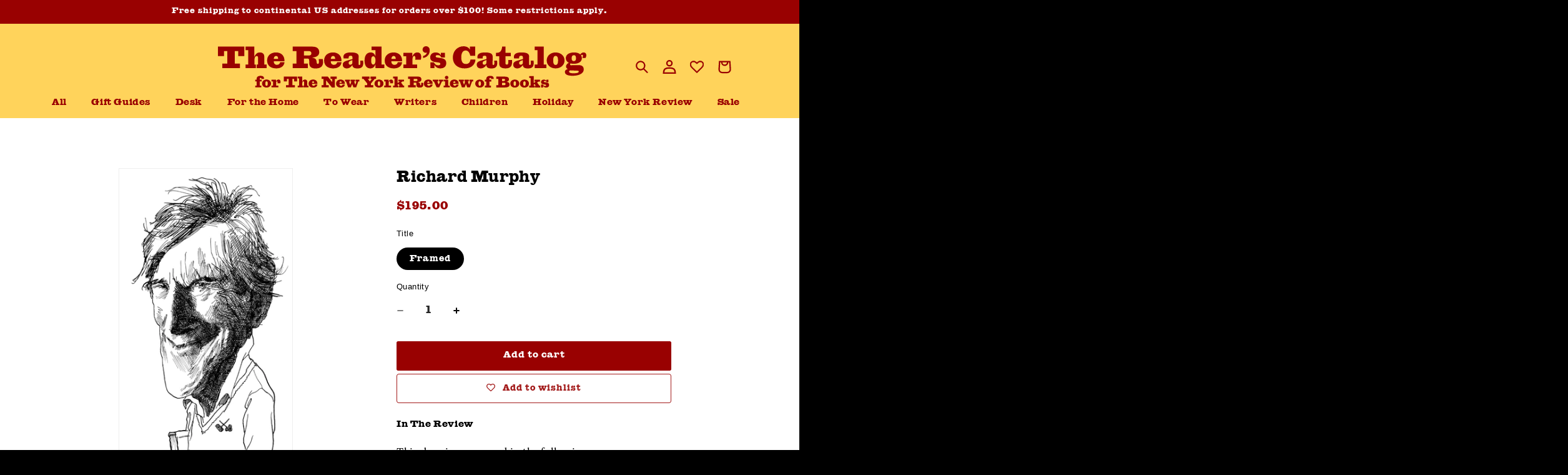

--- FILE ---
content_type: text/css
request_url: https://shop.nybooks.com/cdn/shop/t/19/assets/section-footer.css?v=59169897814309748551721144900
body_size: 953
content:
.footer{border-top:.1rem solid rgba(var(--color-foreground),.08)}.footer:not(.color-scheme-1){border-top:none}.footer__content-top{padding-bottom:2rem;display:block;padding-right:0;max-width:none;width:100%}.footer__content-bottom:only-child{border-top:0}.footer__content-bottom-wrapper{display:grid;grid-template-columns:1fr 1fr;width:100%;margin-top:2rem;font-family:sans-serif}.footer__content-bottom-wrapper>*{color:#fff9}a.list-social__link{color:#fff9}@media screen and (max-width: 749.99px){.footer__content-bottom{flex-wrap:wrap;padding-top:0;padding-left:0;padding-right:0;row-gap:1.5rem}.footer__content-bottom-wrapper{flex-wrap:wrap;row-gap:1.5rem;justify-content:center}.footer__content-bottom.scroll-trigger.animate--slide-in{animation:none;opacity:1;transform:inherit}}.footer__localization:empty+.footer__column--info{align-items:center}@media screen and (max-width: 749.99px){.footer__localization:empty+.footer__column{padding-top:1.5rem}}.footer__column{width:100%;align-items:flex-end}.footer__column--info{display:flex;flex-direction:column;justify-content:center;align-items:center;padding-left:2rem;padding-right:2rem}@media screen and (min-width: 750px){.footer__column--info{padding-left:0;padding-right:0;align-items:flex-end}}.footer-block:only-child:last-child{text-align:center;margin:0 auto}@media screen and (min-width: 750px){.footer-block{display:block;margin-top:0}}.footer-block:empty{display:none}.footer-block--newsletter{display:flex;flex-direction:column;align-items:flex-start;justify-content:space-between;margin-top:3rem;gap:1rem}.footer-block--newsletter:only-child{margin-top:0}.footer-block__heading{margin-bottom:2rem;margin-top:3rem}.footer__content-bottom-wrapper{font-size:1.1rem;color:#fff}.footer__list-social:empty,.footer-block--newsletter:empty{display:none}.footer__follow-on-shop{display:flex;text-align:center}.footer__list-social.list-social:only-child{justify-content:center}.footer-block__newsletter{display:flex;flex-direction:column;align-items:flex-start;text-align:left;flex-grow:1}@media screen and (min-width: 750px){.footer__follow-on-shop{margin-bottom:.4rem}.footer__follow-on-shop:first-child:not(:last-child){justify-content:flex-start;margin-right:auto;text-align:left}.footer__follow-on-shop:not(:first-child):not(:last-child){justify-content:flex-end;text-align:right}}.footer__localization{display:flex;flex-direction:row;justify-content:center;align-content:center;flex-wrap:wrap;padding:1rem 1rem 0}.footer__localization:empty{display:none}.footer__localization h2{margin:1rem 1rem .5rem;color:rgba(var(--color-foreground),1)}@media screen and (min-width: 750px){.footer__localization{padding:.4rem 0;justify-content:flex-start}.footer__localization h2{margin:1rem 0 0}}@media screen and (min-width: 750px){.footer__payment{margin-top:1.5rem}}.footer__content-bottom-wrapper--center{justify-content:center}.footer__copyright{text-align:center;display:flex;flex-direction:column;align-items:flex-start;gap:2rem}.footer__list-social{flex-direction:column}@media screen and (min-width: 750px){.footer__content-bottom-wrapper:not(.footer__content-bottom-wrapper--center) .footer__copyright{text-align:right}}@keyframes appear-down{0%{opacity:0;margin-top:-1rem}to{opacity:1;margin-top:0}}.footer-block__details-content{margin-bottom:4rem}.footer-block__details-content>li{position:relative}.footer-block__details-content>li:hover>a:after{opacity:1;-webkit-transform:translateY(0);transform:translateY(0)}.footer-block__details-content>li>a:after{background-color:#fff;content:"";height:2px;left:0;margin-top:0;opacity:0;position:absolute;top:100%;-webkit-transform:translateY(2px);transform:translateY(2px);-webkit-transition:opacity .3s,-webkit-transform .3s;transition:opacity .3s,-webkit-transform .3s;transition:opacity .3s,transform .3s;transition:opacity .3s,transform .3s,-webkit-transform .3s;width:100%}.footer-block--menu{margin:auto;width:100%}div.footer__blocks-wrapper.grid{margin-bottom:1rem}.footer-block--menu ul{width:max-content}.footer-block--menu ul:first-child{text-align:left;width:100%;flex-direction:column;gap:1rem}.footer-block--menu ul:last-child{width:100%;column-count:2;margin-bottom:2rem}.footer-block--menu ul.footer-menu>li{width:100%;display:inline-block;margin-bottom:0rem}.footer-block--menu ul.footer-menu li a{color:var(--color-white)}ul.footer-menu li{list-style-type:none;font-family:var(--giza);color:var(--color-white)}ul.footer-menu li span{margin-left:5px}ul.footer-menu li span svg{width:1.1rem}@media screen and (max-width: 750px){footer.footer{padding-left:1rem}}@media screen and (min-width: 990px){.footer-block--menu ul:last-child{margin-bottom:0}.footer-block--menu ul.footer-menu>li{margin-bottom:1.5rem}.footer-block__details-content{margin-bottom:0}.footer-block__details-content>p,.footer-block__details-content>li{padding:0}.footer-block:only-child li{display:inline}.footer-block__details-content>li:not(:last-child){margin-right:1.5rem}}.footer-block__details-content .list-menu__item--link,.copyright__content a{color:rgba(var(--color-foreground),1)}.footer-block__details-content .list-menu__item--active{transition:text-decoration-thickness var(--duration-short) ease;color:rgb(var(--color-foreground))}@media screen and (min-width: 750px){.footer-block__details-content .list-menu__item--link:hover,.copyright__content a:hover{color:rgb(var(--color-foreground));text-underline-offset:.3rem}.footer-block__details-content .list-menu__item--active:hover{text-decoration-thickness:.2rem}}@media screen and (max-width: 989px){.footer-block__details-content{margin-bottom:0rem;margin-top:1.5rem}.footer__content-bottom-wrapper{margin-top:0}ul.footer-menu li{width:100%;padding-top:1rem;padding-bottom:1rem}.footer-block__details-content .list-menu__item--link{padding-top:0rem;padding-bottom:0rem}.footer-block--menu ul.footer-menu li a{position:relative;max-width:max-content}}@media screen and (min-width: 750px){.footer-block__details-content .list-menu__item--link{display:inline-block;font-size:1.4rem}.footer-block__details-content a.list-menu__item--link.link-with-arrow-icon{display:inline-flex}.footer-block__details-content>:first-child .list-menu__item--link{padding-top:0}}.footer-block-image{display:flex}.footer-block-image.left{justify-content:flex-start}.footer-block-image.center{justify-content:center}.footer-block-image.right{justify-content:flex-end}@media screen and (max-width: 749.99px){.footer-block-image,.footer-block-image.left,.footer-block-image.center,.footer-block-image.right{justify-content:center}}.footer-block__image-wrapper{margin-bottom:2rem;overflow:hidden!important}.footer-block__image-wrapper img{display:block;height:auto;max-width:100%}.footer-block__brand-info{text-align:left}.footer-block:only-child .footer-block__brand-info{text-align:center}.footer-block:only-child>.footer-block__brand-info>.footer-block__image-wrapper{margin-left:auto;margin-right:auto}.footer-block-image>img,.footer-block__brand-info>img{height:auto}.footer-block:only-child .footer-block__brand-info .footer__list-social.list-social{justify-content:center}.footer-block__brand-info .footer__list-social.list-social{justify-content:flex-start;margin-left:-1.3rem;margin-right:-1.3rem}.footer-block__details-content .placeholder-svg{max-width:20rem}.copyright__content{font-size:1.1rem}.copyright__content a{color:currentColor;text-decoration:none}.policies{display:flex;flex-direction:column;align-items:flex-start;gap:2rem}.policies li{display:inline-flex;justify-content:center;align-items:center}.policies li:before{padding:0 .8rem}.policies li a{padding:.6rem 0;display:block}.footer-block__aboutus{width:100%;max-width:500px;text-wrap:pretty}.footer-block__aboutus>.footer-block__heading{margin-right:1rem;color:var(--color-yellow)}.footer-block__aboutus>p{color:var(--color-white);font-family:var(--ivar)}.footer-block__aboutus>*{display:inline}.footer-block__aboutus>p>a.button{display:inline-block;background:var(--color-yellow);padding:.5rem 1rem;transform:translateY(-2px);font-size:1.2rem;color:var(--color-black);border-radius:2px;font-family:var(--giza);letter-spacing:-.1px;min-height:0;min-width:0;--color-button: 255, 211, 91}ul.list-social a.list-social__link{padding:0}ul.list-social{gap:2rem}@media screen and (min-width: 750px){.policies li a{padding:0}}@keyframes animateLocalization{0%{opacity:0;transform:translateY(0)}to{opacity:1;transform:translateY(-1rem)}}@supports not (inset: 10px){@media screen and (max-width: 749.99px){.footer .grid{margin-left:0}}@media screen and (min-width: 750px){.footer__content-top .grid{margin-left:-3rem}.footer__content-top .grid__item{padding-left:3rem}}}@media screen and (max-width: 900px){.footer{padding:0 1rem}.footer__copyright{text-align:left;line-height:1}.footer-block--newsletter{flex-direction:column;gap:2rem}.footer-block--menu{flex-direction:row;align-items:flex-start}.footer-block--menu ul{width:100%}.footer__content-bottom-wrapper{flex-direction:column;align-items:flex-start}}@media screen and (max-width: 749.99px){.footer{padding:0 0rem}}
/*# sourceMappingURL=/cdn/shop/t/19/assets/section-footer.css.map?v=59169897814309748551721144900 */
